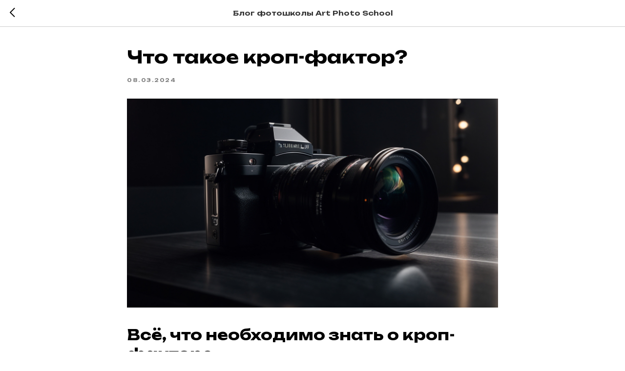

--- FILE ---
content_type: text/html; charset=UTF-8
request_url: https://members.tildaapi.com/api/getstyles/
body_size: 651
content:
{"status":"ok","data":{"controlblock":{"user_size":"60px","user_size_mobile":"60px","user_background":"#000000","user_background_opacity":"80","user_border_color":"#ffffff","user_vertical_coordinate_px":"20px","user_vertical_coordinate_mobile_px":"35px","user_horizontal_coordinate_px":"20px","user_horizontal_coordinate_mobile_px":"10px"},"welcomepage":{"typeId":"default","ordersManagementShowOrders":true,"ordersManagementShowPurchased":true,"ordersManagementShowAddresses":true,"ordersManagementShowProfile":true},"registrationpage":[],"fonts":{"rf_id":"","bgcolor":"","gf_fonts":"family=Unbounded:wght@300;400;500;600;700&subset=latin,cyrillic","textfont":"Unbounded","tf_fonts":"","fontsswap":"","linecolor":"","linkcolor":"","textcolor":"","typekitid":"","headlinefont":"Unbounded","myfonts_json":"[{\"f_name\":\"BlueCurve\",\"f_100\":\"\",\"f_200\":\"\",\"f_300\":\"\",\"f_400\":\"\",\"f_500\":\"\",\"f_600\":\"\",\"f_700\":\"\",\"f_800\":\"\",\"f_900\":\"\",\"f_vf\":\"\",\"f_woff2_100\":\"\",\"f_woff2_200\":\"\",\"f_woff2_300\":\"\",\"f_woff2_400\":\"\",\"f_woff2_500\":\"\",\"f_woff2_600\":\"\",\"f_woff2_700\":\"\",\"f_woff2_800\":\"\",\"f_woff2_900\":\"\",\"f_woff2_vf\":\"\"}]","textfontsize":"","customcssfile":"","headlinecolor":"","linklinecolor":"","linkcolorhover":"","linklineheight":"","textfontweight":"400","tf_fonts_selected":"","headlinefontweight":"700","linklinecolorhover":""},"allowselfreg":true,"logolink":"https:\/\/static.tildacdn.com\/tild6466-3436-4861-b937-366138643463\/logo.png","projectlang":"ru","userrole":1}}

--- FILE ---
content_type: application/javascript
request_url: https://static.tildacdn.com/ws/project2410854/tilda-blocks-page16686736.min.js?t=1768854937
body_size: 2649
content:
window.isMobile=!1;if(/Android|webOS|iPhone|iPad|iPod|BlackBerry|IEMobile|Opera Mini/i.test(navigator.userAgent)){window.isMobile=!0}
window.isSafari=!1;if(/^((?!chrome|android).)*safari/i.test(navigator.userAgent)){window.isSafari=!0}
window.isSafariVersion='';if(window.isSafari){var version=(navigator.appVersion).match(/Version\/(\d+)\.(\d+)\.?(\d+)? Safari/);if(version!==null){window.isSafariVersion=[parseInt(version[1],10),parseInt(version[2],10),parseInt(version[3]||0,10)]}}
function t_throttle(fn,threshhold,scope){var last;var deferTimer;threshhold||(threshhold=250);return function(){var context=scope||this;var now=+new Date();var args=arguments;if(last&&now<last+threshhold){clearTimeout(deferTimer);deferTimer=setTimeout(function(){last=now;fn.apply(context,args)},threshhold)}else{last=now;fn.apply(context,args)}}}
function t404_unifyHeights(recId){var rec=document.getElementById('rec'+recId);if(!rec)return;var mainContainer=rec.querySelector('.t404');if(!mainContainer)return;var containers=rec.querySelectorAll('.t-container');for(var i=0;i<containers.length;i++){var container=containers[i];var titles=container.querySelectorAll('.t404__title');var descrs=container.querySelectorAll('.t404__descr');var maxHeight=0;for(var j=0;j<titles.length;j++){var title=titles[j];title.style.height='';var titleStyle=getComputedStyle(title,null);var titlePaddingTop=parseInt(titleStyle.paddingTop)||0;var titlePaddingBottom=parseInt(titleStyle.paddingBottom)||0;var titleHeight=title.clientHeight-(titlePaddingTop+titlePaddingBottom);if(titleHeight>maxHeight)maxHeight=titleHeight}
if(window.innerWidth>=960){for(var j=0;j<titles.length;j++){titles[j].style.height=maxHeight+'px'}}else{for(var j=0;j<titles.length;j++){titles[j].style.height='auto'}}
maxHeight=0;for(var j=0;j<descrs.length;j++){var descr=descrs[j];descr.style.height='';var descrStyle=getComputedStyle(descr,null);var descrPaddingTop=parseInt(descrStyle.paddingTop)||0;var descrPaddingBottom=parseInt(descrStyle.paddingBottom)||0;var descrHeight=descr.clientHeight-(descrPaddingTop+descrPaddingBottom);if(descrHeight>maxHeight)maxHeight=descrHeight}
if(window.innerWidth>=960){for(var j=0;j<descrs.length;j++){descrs[j].style.height=maxHeight+'px'}}else{for(var j=0;j<descrs.length;j++){descrs[j].style.height='auto'}}}}
function t404_unifyHeightsTextwrapper(recId){var rec=document.getElementById('rec'+recId);if(!rec)return;var mainContainer=rec.querySelector('.t404');if(!mainContainer)return;var containers=rec.querySelectorAll('.t-container');for(var i=0;i<containers.length;i++){var container=containers[i];var textWrappers=container.querySelectorAll('.t404__textwrapper');var maxHeight=0;for(var j=0;j<textWrappers.length;j++){var textWrapper=textWrappers[j];textWrapper.style.height='auto';var textWrapperStyle=getComputedStyle(textWrapper,null);var textWrapperPaddingTop=parseInt(textWrapperStyle.paddingTop)||0;var textWrapperPaddingBottom=parseInt(textWrapperStyle.paddingBottom)||0;var textWrapperHeight=textWrapper.clientHeight-(textWrapperPaddingTop+textWrapperPaddingBottom);if(textWrapperHeight>maxHeight)maxHeight=textWrapperHeight}
if(window.innerWidth>=960){for(var j=0;j<textWrappers.length;j++){textWrappers[j].style.height=maxHeight+'px'}}else{for(var j=0;j<textWrappers.length;j++){textWrappers[j].style.height='auto'}}}}
function t404_showMore(recId){var rec=document.getElementById('rec'+recId);if(!rec)return;var container=rec.querySelector('.t404');if(!container)return;var cols=container.querySelectorAll('.t-col');var allRecords=document.getElementById('allrecords');for(var i=0;i<cols.length;i++){cols[i].style.display='none'}
var cardsLength=cols.length;var cardsCount=parseInt(container.getAttribute('data-show-count'),10);if(cardsCount>500)cardsCount=500;var startIndexShowBlock=cardsCount;var countShowBlock=cardsCount;var colsShow=t404__getShowBlocks(cols,startIndexShowBlock);for(var i=0;i<colsShow.length;i++){colsShow[i].style.display='block'}
var showMoreBtn=rec.querySelector('.t404__showmore');if(showMoreBtn){showMoreBtn.addEventListener('click',function(){startIndexShowBlock=startIndexShowBlock+countShowBlock<=cardsLength?startIndexShowBlock+countShowBlock:cardsLength;var newColsShow=t404__getShowBlocks(cols,startIndexShowBlock);for(var i=0;i<newColsShow.length;i++){newColsShow[i].style.display='block'}
if(startIndexShowBlock===cardsLength){showMoreBtn.style.display='none'}
t404__triggerEvent(container,'displayChanged');if(window.lazy==='y'||allRecords.getAttribute('data-tilda-lazy')==='yes'){t_onFuncLoad('t_lazyload_update',function(){t_lazyload_update()})}})}}
function t404__getShowBlocks(elements,index){var newElements=[];for(var i=0;i<elements.length;i++){if(i<=index-1)newElements.push(elements[i])}
return newElements}
function t404__triggerEvent(el,eventName){var event;if(typeof window.CustomEvent==='function'){event=new CustomEvent(eventName)}else if(document.createEvent){event=document.createEvent('HTMLEvents');event.initEvent(eventName,!0,!1)}else if(document.createEventObject){event=document.createEventObject();event.eventType=eventName}
event.eventName=eventName;if(el.dispatchEvent){el.dispatchEvent(event)}else if(el.fireEvent){el.fireEvent('on'+event.eventType,event)}else if(el[eventName]){el[eventName]()}else if(el['on'+eventName]){el['on'+eventName]()}}
function t190_init(recId){var rec=document.getElementById('rec'+recId);if(!rec)return;rec.addEventListener('click',function(e){if(e.target.closest('.t190__button')){t190_scrollToTop()}})}
function t190_scrollToTop(){var duration=700;var start=(window.pageYOffset||document.documentElement.scrollTop)-(document.documentElement.clientTop||0);var change=0-start;var currentTime=0;var increment=16;document.body.setAttribute('data-scrollable','true');var isSafari=/^((?!chrome|android).)*safari/i.test(navigator.userAgent);if(isSafari){t190__animateScrollPolyfill(0)}else{t190__animateScroll()}
function t190__easeInOutCubic(currentTime){if((currentTime/=duration/2)<1){return(change/2)*currentTime*currentTime*currentTime+start}else{return(change/2)*((currentTime-=2)*currentTime*currentTime+2)+start}}
function t190__animateScroll(){currentTime+=increment;window.scrollTo(0,t190__easeInOutCubic(currentTime));if(currentTime<duration){setTimeout(t190__animateScroll,increment)}else{document.body.removeAttribute('data-scrollable')}}}
function t190__animateScrollPolyfill(target){var documentHeight=Math.max(document.body.scrollHeight,document.documentElement.scrollHeight,document.body.offsetHeight,document.documentElement.offsetHeight,document.body.clientHeight,document.documentElement.clientHeight);var bottomViewportPoint=documentHeight-document.documentElement.clientHeight;if(target>bottomViewportPoint)target=bottomViewportPoint;if(target===window.pageYOffset)return!1;var currentPosition=window.pageYOffset;var step=(target-currentPosition)/30;var difference=window.pageYOffset;var timerID=setInterval(function(){difference+=step;window.scrollTo(0,difference);document.body.setAttribute('data-scrollable','true');if((target-currentPosition<0&&window.pageYOffset<=target)||(target-currentPosition>0&&window.pageYOffset>=target)){clearInterval(timerID);document.body.removeAttribute('data-scrollable')}},10)}
function t451_initMenu(recId){var rec=document.getElementById('rec'+recId);if(!rec)return;t_onFuncLoad('t_menuWidgets__init',function(){t_menuWidgets__init(recId)});var burgerList=rec.querySelectorAll('.t451 .t-menuburger');var menu=rec.querySelector('.t451m');var menuBlock=rec.querySelector('.t451');var overlay=rec.querySelector('.t451m__overlay');Array.prototype.forEach.call(burgerList,function(burger){burger.addEventListener('click',function(e){e.preventDefault();t451_closeMenu(menu,overlay);t451_showMenu(menu,overlay);t451_checkSize(menu)})});if(menu){menu.click(function(e){t451_closeMenu(menu,overlay);t451_showMenu(menu,overlay);t451_checkSize(menu);e.preventDefault()})}
if(menuBlock){menuBlock.addEventListener('clickedAnchorInTooltipMenu',function(){t451_closeMenu(menu,overlay)})}
rec.addEventListener('click',function(e){if(window.innerWidth>980)return;var submenuClassList=['.t451__link-item_submenu','.t966__tm-link','.t978__tm-link','.t978__menu-link_hook',];var isContainsSubmenuClass=submenuClassList.some(function(className){return e.target.closest(className)});if(!isContainsSubmenuClass)return;setTimeout(function(){t451_checkSize(menu)},100)});window.addEventListener('resize',function(){t451_checkSize(menu)});menu.addEventListener('menuOverflow',function(){t451_checkSize(menu)});var navLinks=rec.querySelectorAll('.t451 a.t-menu__link-item[href*="#"], .t451 a.t-menusub__link-item[href*="#"]');navLinks=Array.prototype.filter.call(navLinks,function(navLink){return!navLink.classList.contains('tooltipstered')});if(navLinks.length>0){t_onFuncLoad('t_menu__updateActiveLinks',function(){t_menu__updateActiveLinks(navLinks,'.t451')})}
t_onFuncLoad('t_menu__highlightActiveLinks',function(){t_menu__highlightActiveLinks('.t451m__menu a')});document.addEventListener('click',function(e){if(e.target.closest('.t451m__overlay, .t451m__close, a[href*="#"]:not(.tooltipstered):not(.t794__tm-link):not(.t978__tm-link):not(.t966__tm-link):not(.t978__menu-link_hook):not(.t-menuwidgeticons__link_wishlist):not(.t-menuwidgeticons__link_cart)')){t451_closeMenu(menu,overlay)}});document.addEventListener('keydown',function(e){if(e.keyCode===27){t451_closeMenu(menu,overlay)}})}
function t451_showMenu(menu,overlay){if(!menu)return;if(typeof t_triggerEvent==='function')t_triggerEvent(document.body,'popupShowed');document.body.classList.add('t451__body_menushowed');menu.classList.add('t451m__menu_show');if(overlay)overlay.classList.add('t451m__menu_show')}
function t451_closeMenu(menu,overlay){if(typeof t_triggerEvent==='function')t_triggerEvent(document.body,'popupHidden');document.body.classList.remove('t451__body_menushowed');if(menu)menu.classList.remove('t451m__menu_show');if(overlay)overlay.classList.remove('t451m__menu_show')}
function t451_checkSize(menu){if(!menu)return;var menuTop=menu.querySelector('.t451m__top');var menuRight=menu.querySelector('.t451m__rightside');var menuContainer=menu.querySelector('.t451m__container');var menuTopHeight=menuTop?menuTop.offsetHeight:0;var menuRightHeight=menuRight?menuRight.offsetHeight:0;var windowPadding=80;if(menuTopHeight+menuRightHeight+windowPadding>window.innerHeight){menu.classList.add('t451m__overflowed');if(menuContainer)menuContainer.style.height='auto'}else{menu.classList.remove('t451m__overflowed');if(menuContainer)menuContainer.style.height=''}}
function t451_appearMenu(recId){var rec=document.getElementById('rec'+recId);var burger=rec?rec.querySelector('.t451__panel'):null;if(!burger)return;var burgerAppearOffset=burger?burger.getAttribute('data-appearoffset'):'';if(burgerAppearOffset)burgerAppearOffset=t451_appearMenuParseNumber(burgerAppearOffset);if(window.pageYOffset>=burgerAppearOffset){if(burger.classList.contains('t451__beforeready')){burger.classList.remove('t451__beforeready')}}else{burger.classList.add('t451__beforeready')}}
function t451_appearMenuParseNumber(string){if(string.indexOf('vh')>-1){string=Math.floor(window.innerHeight*(parseInt(string,10)/100))}
return parseInt(string,10)}
function t985_init(recid,searchVariants){var rec=document.querySelector('#rec'+recid);if(!rec)return;if(searchVariants.length>0){t985_addSearchVariants(recid,searchVariants)}
var searchWidgetIcon=rec.querySelectorAll('.t985__search-widget-icon');Array.prototype.forEach.call(searchWidgetIcon,function(widgetIcon){widgetIcon.addEventListener('click',function(){t985_showSearch(rec)})});var closeIcon=rec.querySelector('.t985__close-icon');if(closeIcon){closeIcon.addEventListener('click',function(){t985_hideSearch(rec)})}
var overlay=rec.querySelector('.t985__overlay');if(overlay){overlay.addEventListener('click',function(event){var target=event.target;var parentTarget=target.parentElement;if(!target.classList.contains('.t985__widgetheader')&&!parentTarget.classList.contains('.t985__widgetheader')){t985_hideSearch(rec)}})}}
function t985_addSearchVariants(recid,searchVariants){var rec=document.querySelector('#rec'+recid);if(!rec)return;var container=rec.querySelector('.t985__searchvariants');var cleanVariants=searchVariants.replace(/(<([^>]+)>)/gi,'');var searchArray=cleanVariants.split(',');Array.prototype.forEach.call(searchArray,function(variant){container.innerHTML+='<div class="t985__searchvariant t-text t-text_xs">'+variant+'</div>'})}
function t985_showSearch(rec){rec.querySelector('.t985__overlay').style.display='block';rec.querySelector('.t985__search-widget-icon').style.display='none'}
function t985_hideSearch(rec){rec.querySelector('.t985__overlay').style.display='none';rec.querySelector('.t985__search-widget-icon').style.display='block'}